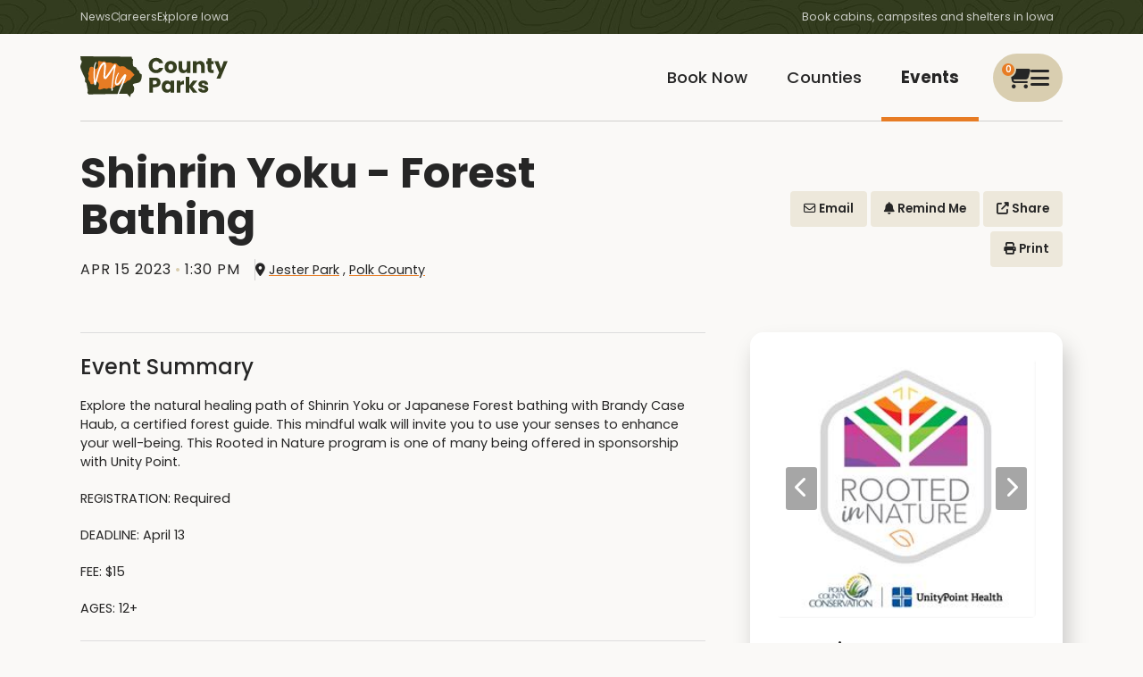

--- FILE ---
content_type: text/html; charset=utf-8
request_url: https://www.mycountyparks.com/County/Polk/Park/Jester-Park/Events/21714/Shinrin-Yoku-Forest-Bathing
body_size: 8385
content:
<!DOCTYPE html>
<html lang="en">
<head>
    <meta charset="utf-8" />
    <meta http-equiv="X-UA-Compatible" content="IE=edge" />
    <meta name="viewport" content="width=device-width, initial-scale=1.0" />
    <title>Shinrin Yoku - Forest Bathing - Jester Park, Polk County, IA - MyCountyPark.com</title>
    <meta name="description" content="MyCountyParks serves the Iowa area with outdoor recreation, environmental education, and natural resource protection." />
    <meta name="keywords" content="County, Parks, Conservation, Recreation, Natural Resources, Nature, Outdoors, Wetlands, Woodlands, Trails, Environment, Golf, Equestrian, Horse, Canoe, Picnicking, Fishing, Hunting, Biking, Hiking, Forest, Wildlife, Birding, Playground, Camping, Wildflowers, Prairie, Savanna, Preserve, Land, Native American, Boating, Marsh, Kayaking, Shelter, Trips, Trap Range, Naturalist, Forestry, Arboretum, Sand Volleyball, Horseshoe Pits, Buffalo/Bison, Elk, Playscape, Swimming, Beach, Cross-country Ski, Snowshoe, Research, Canoeing, Family, Protection, Education, Reservations, Ponds, Volunteer, Public, Iowa park and recreation, Land conservation and protection in Iowa, Nature volunteer opportunities, Iowa environmental awareness, Going Green, Iowa Natural Resources" />
    <meta name="RATING" content="General" />
    <meta name="author" content="Informatics, Inc." />
    <meta name="copyright" content="&copy; 2009-2025" />
    <meta property="og:title" content="Shinrin Yoku - Forest Bathing - Jester Park, Polk County, IA - MyCountyPark.com" />
    <meta property="og:description" content="MyCountyParks serves the Iowa area with outdoor recreation, environmental education, and natural resource protection." />
    <meta property="og:image" content="https://content.mycountyparks.com/Production/RelatedItem/Content/d0057e5a-8e17-4de0-a7bc-00cc8d34bd40, https://content.mycountyparks.com/Production/RelatedItem/Content/c4fe3c42-f309-415d-85fc-27bb81188d7d" />
            <meta name="robots" content="all" />
    <meta http-equiv="content-type" content="text/html; charset=UTF-8" />
    <link rel="shortcut icon" href="https://content.mycountyparks.com/Production/Assets/image/FavIcon.ico" />
    <link rel="icon" type="image/png" href="https://content.mycountyparks.com/Production/Assets/image/FavIcon.png" />

    <!-- Google Tag Manager -->
    <script>
        (function (w, d, s, l, i) {
            w[l] = w[l] || []; w[l].push({
                'gtm.start':
                    new Date().getTime(), event: 'gtm.js'
            }); var f = d.getElementsByTagName(s)[0],
                j = d.createElement(s), dl = l != 'dataLayer' ? '&l=' + l : ''; j.async = true; j.src =
                    'https://www.googletagmanager.com/gtm.js?id=' + i + dl; f.parentNode.insertBefore(j, f);
        })(window, document, 'script', 'dataLayer', 'GTM-M9N4MPRF');
    </script>
    <!-- End Google Tag Manager -->
    <!-- FONTS -->
    <link href="/css/icons.min.css" rel="stylesheet" />
    <link rel="preconnect" href="https://fonts.googleapis.com">
    <link rel="preconnect" href="https://fonts.gstatic.com" crossorigin="">
    <link href="https://fonts.googleapis.com/css2?family=Poppins:wght@400;500;600;700&amp;display=swap" rel="stylesheet">
    <link rel="stylesheet" href="https://code.jquery.com/ui/1.12.1/themes/base/jquery-ui.css">
    <link rel="stylesheet" href="https://cdn.jsdelivr.net/npm/daterangepicker/daterangepicker.css">

    <!-- CSS -->
    <link rel="stylesheet" href="//code.jquery.com/ui/1.11.4/themes/smoothness/jquery-ui.css">
    <link rel="stylesheet" href="https://cdnjs.cloudflare.com/ajax/libs/toastr.js/latest/toastr.min.css"/>
    <link href="/css/app.min.css" rel="stylesheet" />
    <link href="/css/custom.css" rel="stylesheet" />
    <link href="/css/datepicker-custom.min.css" rel="stylesheet" />

    <!-- JS -->
    <script src="https://code.jquery.com/jquery-3.6.3.min.js"></script>
    <script src="https://cdnjs.cloudflare.com/ajax/libs/toastr.js/latest/toastr.min.js"></script>
    <script src="https://cdnjs.cloudflare.com/ajax/libs/jquery-ajax-unobtrusive/3.2.6/jquery.unobtrusive-ajax.min.js" ></script>
    <script src="https://code.jquery.com/ui/1.12.1/jquery-ui.min.js"></script>
    <script src="https://cdn.jsdelivr.net/npm/bootstrap@3.3.7/dist/js/bootstrap.min.js"></script>

    <script src="https://content.mycountyparks.com/Production/Assets/Scripts/fusioncharts.js"></script>
    <script src="https://content.mycountyparks.com/Production/Assets/Scripts/fusioncharts.maps.js"></script>
    <script src="https://content.mycountyparks.com/Production/Assets/Scripts/maps/fusioncharts.iowa.js"></script>
    <script src="https://content.mycountyparks.com/Production/Assets/Scripts/themes/fusioncharts.themes.carbon.js"></script>
    <script type="text/javascript" src="https://cdn.jsdelivr.net/momentjs/latest/moment.min.js" defer></script>
    <script type="text/javascript" src="https://cdn.jsdelivr.net/npm/daterangepicker/daterangepicker.min.js" defer></script>
    <script src="/js/multiselect-dropdown.js"></script>
    <script src="/js/cart.js"></script>
    <script src="/js/chartmap.js"></script>

</head>
<body>

    <!-- Google Tag Manager (noscript) -->
    <noscript b-ywgn1rl9s9>
        <iframe b-ywgn1rl9s9 src="https://www.googletagmanager.com/ns.html?id=GTM-M9N4MPRF"
                height="0" width="0" style="display: none; visibility: hidden"></iframe>
    </noscript>
    <!-- End Google Tag Manager (noscript) -->
    <style>
        ankor a {
            color: inherit !important;
        }
    </style>
    <header b-ywgn1rl9s9>
        <nav b-ywgn1rl9s9 id="site-header" class="fadein">

            <div b-ywgn1rl9s9 class="hdr-top">
                <div b-ywgn1rl9s9 class="container">
                    <ul b-ywgn1rl9s9 class="menu-utlity">
                        <li b-ywgn1rl9s9><a href="/News/News">News</a></li>
                        <li b-ywgn1rl9s9><a href="/Jobs/Default">Careers</a></li>
                        <li b-ywgn1rl9s9><a b-ywgn1rl9s9 href="#" class="viewMapButton">Explore Iowa</a></li>
                    </ul>
                    <p b-ywgn1rl9s9 class="menu-blurb">Book cabins, campsites and shelters in Iowa</p>
                </div>
            </div>
            <div b-ywgn1rl9s9 class="menu">
                <div b-ywgn1rl9s9 class="container">
                    <a b-ywgn1rl9s9 href="/Home/Index" id="logo">
                        <img b-ywgn1rl9s9 loading="lazy" src="https://content.mycountyparks.com/Production/Assets/image/logo.svg" alt="My County Parks Logo" />
                    </a>

                        <div b-ywgn1rl9s9 class="menu-user cursor-change">
                            <a b-ywgn1rl9s9 id="user-menu-toggle">
                                <span b-ywgn1rl9s9 class="menu-alert" id="cart-item-count">0</span>
                                <i b-ywgn1rl9s9 class="fa-regular fa-cart-shopping"></i>
                                <i b-ywgn1rl9s9 class="fa-solid fa-bars"></i>
                            </a>

                            <ul b-ywgn1rl9s9 id="user-menu-list">
                                <li b-ywgn1rl9s9><a b-ywgn1rl9s9 href="/Order/View-Cart"><i b-ywgn1rl9s9 class="fa fa-cart-shopping"></i> View My Cart </a></li>
                                <li b-ywgn1rl9s9><a href="/Login">Login</a></li>
                            </ul>
                        </div>

                    <ul b-ywgn1rl9s9 class="menu-main">
                        <li b-ywgn1rl9s9 class=""><a href="/Facility/Default">Book Now</a></li>
                        <li b-ywgn1rl9s9 class=""><a href="/County/Default">Counties</a></li>
                        <li b-ywgn1rl9s9 class="active"><a href="/Event/Default">Events</a></li>
                    </ul>
                </div>
            </div>
        </nav>
    </header>

    <main b-ywgn1rl9s9 role="main" class="pb-3 ">

        
        


<link href="/css/RegisterAccount.css" rel="stylesheet" />
<link href="/css/newsdetail.css" rel="stylesheet" />


<main id="main-content">

    <section>
        <div class="container">
            <header class="detail-header no-img">
                <div class="hdr-row">
                    <div class="col">

                        <h1>Shinrin Yoku - Forest Bathing</h1>
                        <div class="features features-flex">
                            <p class="date">
                                APR 15 2023 <i class="fa-solid fa-circle"></i>
                                1:30 PM
                            </p>
                            <p><i class="fa-solid fa-location-dot"></i> <a href="/County/Polk/Park/Jester-Park">Jester Park</a> ,  <a href="/County/Polk">Polk County</a>  </p>
                        </div>
                    </div>
                    <div class="col">
                        <a href="javascript:void(0);" class="btn-theme btn-alt event-email" id="openSendEmailModal" data-event-id="21714"><i class="fa-regular fa-envelope"></i> Email</a>
                        <a href="javascript:void(0);" class="btn-theme btn-alt " id="openSendReminderModal" data-event-id="21714"><i class="fa-solid fa-bell"></i> Remind Me</a>
                        <a data-target-modal="#modal-share" href="javascript:void(0);" class="btn-theme btn-alt open-button"><i class="fa-solid fa-up-right-from-square"></i> Share</a>
                        <a href="javascript:void(0);" class="btn-theme btn-alt" id="print"
                           data-county="Polk"
                           data-park="Jester Park"
                           data-event-id="21714"
                           data-event-title="Shinrin Yoku - Forest Bathing">
                            <i class="fas fa-print"></i> Print
                        </a>

                        <!-- SHARE -->
                        <dialog class="modal modal-all" id="modal-share">
                            <h3>Share This Event <button class="button close-button" data-close-modal="#modal-share"><i class="fa fa-close"></i></button></h3>
                            <ul class="link-list">
                                <li><a href="javascript:void(0);" class="social-icon" data-social="facebook"><i class="fab fa-facebook"></i> Share to Facebook</a></li>
                                <li><a href="javascript:void(0);" class="social-icon" data-social="x"><i class="fab fa-x"></i> Share to X</a></li>
                                <li><a href="javascript:void(0);" class="social-icon" data-social="linkedin"><i class="fab fa-linkedin"></i> Share to LinkedIn</a></li>
                                <li>
                                    <a id="lnkOutlook" href="/Event/AddToOutLook?eventId=21714">
                                        <i class="fa fa-calendar"></i> Add to Outlook
                                    </a>
                                </li>
                            </ul>
                        </dialog>

                        <!-- Remind -->
                        <dialog class="modal" id="modalreminder">
                            <div class="modal-header">
                                <h3 class="modal-title">
                                    Remind me
                                    <button class="button close-button" id="modalreminderclose"><i class="fa fa-close"></i></button>
                                </h3>
                            </div>
                            <div class="modal-body remindModalData">
                            </div>
                        </dialog>

                        <!-- Email -->
                        <dialog class="modal" id="modalemail">
                            <div class="modal-header">
                                <h3 class="modal-title">
                                    Email to a Friend
                                    <button class="button close-button" id="modalemailclose"><i class="fa fa-close"></i></button>
                                </h3>
                            </div>
                            <div class="modal-body emailModalData">
                            </div>
                        </dialog>

                    </div>
                </div>
            </header>
        </div>
    </section>


    <section>
        <div class="container">
            <div class="grid grid-twocol">
                <div class="col" id="sidebar-affix">
                    <div class="search grid sidebar-search">

                        <!--------------- SIDEBAR GALLERY ---------------->
                        <div id="image-gallery" data-images='["https://content.mycountyparks.com/Production/RelatedItem/Content/d0057e5a-8e17-4de0-a7bc-00cc8d34bd40","https://content.mycountyparks.com/Production/RelatedItem/Content/c4fe3c42-f309-415d-85fc-27bb81188d7d"]'>
                            <img loading="lazy" id="current-image" src="https://content.mycountyparks.com/Production/RelatedItem/Content/d0057e5a-8e17-4de0-a7bc-00cc8d34bd40" alt="Shinrin Yoku - Forest Bathing">
                            <div id="left-arrow" class="arrow" style="display: none;">
                                <i class="fa-solid fa-chevron-left"></i>
                            </div>
                            <div id="right-arrow" class="arrow" style="display: none;">
                                <i class="fa-solid fa-chevron-right"></i>
                            </div>
                        </div>
                        <div class="small-type">
                            <h2>Location</h2>
                            <div id="map">
                                <img id="staticMaps"
                                     src="https://maps.googleapis.com/maps/api/staticmap?center=41.782468,-93.790972&amp;zoom=14&amp;size=600x300&amp;maptype=roadmap&amp;markers=color:red%7C41.782468,-93.790972&amp;key=AIzaSyASnq1EQlaxNcqNTMd4IQFCGfe2vpAhCb8"
                                     class="static-map"
                                     alt="Static Map" />
                                <!-- Interactive Map (Initially Hidden) -->
                                <div id="interactiveMap" class="interactive-map"></div>
                            </div>
                            <br>
                            <p>
                                    <strong>Jester Park, Shelter #5</strong>
                                    <br />
12130 NW 128th Street  <br />
Granger IA 50109                                    <br />
Jester Park                                    <br />
Questions please call, 515.323.5339.                            </p>

                            <p>
                                <a id="lnkMap" href="#" target="_blank" data-lat="41.782468" data-lng="-93.790972">
                                    <i class="fa-solid fa-location-dot icon-space"></i>Map This Location
                                </a>
                            </p>
                        </div>
                        <hr style="margin: 5px 0;">

                        <div>
                            <span class="req"><b>This event is no longer accepting registrations.</b></span><br>
                        </div>

                            <div>
                                <a href="/Event/Event_Waiting_Detail?eventId=21714" class="btn-theme">Join Waiting List</a>
                            </div>

                            <p>
                                Registration starts: 11/17/2022
                            </p>
                    </div>
                </div>

                <div class="col small-type">
                    <hr style="margin-top: 0;">
                    <h2>Event Summary</h2>
                    <p><p>Explore
the natural healing path of Shinrin Yoku or Japanese Forest bathing with Brandy
Case Haub, a certified forest guide. This mindful walk will invite you to use
your senses to enhance your well-being.
This
Rooted in Nature program is one of many being offered in sponsorship with Unity
Point.
</p>
<p>
REGISTRATION:
Required
</p>
<p>
DEADLINE:
April 13
</p>
<p>
FEE: $15
</p>
<p>
AGES:
12+</p>
<p>
</p></p>

                        <hr>
                        <h3>Cost</h3>
                            <p>Adults - $15.00</p>
                            <p>Child - $15.00</p>

                        <hr>
                        <h2>Category</h2>
                        <p> Programs </p>
                    <hr>

                    


                </div>
            </div>
        </div>
    </section>



    <section class="animate-in delay-1">
        <div class="container">
            <div class="full-hdr">
                <h3>Related Events</h3>
                <hr>
                <a href=/County/Polk/Events>View More Events</a>
            </div>

            

<div id="partialViewContainer">

        <div class="auto-grid-4 grid-gap-sm horizontal-items">
                <div class="swiper-slide scroll-item">
                    <a href="/County/Linn/Park/Pinicon-Ridge-Park/Events/28034/Almost-Full-Moon-Hike" style="cursor:pointer" data-county="Linn" class="event-link">
                        <figure>
                                <img loading="lazy" src="https://content.mycountyparks.com/Production/RelatedItem/Content/08ae3d79-e53b-4f9e-94c6-8fa966441f41" alt="Almost Full Moon Hike">
                        </figure>
                        <p class="date">
                            DEC 08 2025 <i class="fa-solid fa-circle"></i>
                            7:30 PM
 - 9:00 PM                        </p>

                        <h3>  
                            Almost Full Moon Hike
                        </h3>
                    </a>

                        <div class="text">
                            <ul>
                                <li> <a href="/County/Linn" data-county="Linn" class="county-link"><i class="fa-solid fa-map-location-dot"></i> Linn</a></li>
                            </ul>
                        </div>
                    
                </div>
                <div class="swiper-slide scroll-item">
                    <a href="/County/Henry/Park/Oakland-Mills-Park/Events/26210/Hunting-and-Processing-Meat" style="cursor:pointer" data-county="Henry" class="event-link">
                        <figure>
                                <img loading="lazy" src="https://content.mycountyparks.com/Production/RelatedItem/Content/84770b96-346c-41a1-ae23-92c006d7d785" alt="Hunting and Processing Meat">
                        </figure>
                        <p class="date">
                            DEC 09 2025 <i class="fa-solid fa-circle"></i>
                            6:00 PM
 - 7:30 PM                        </p>

                        <h3>  
                            Hunting and Processing Meat
                        </h3>
                    </a>

                        <div class="text">
                            <ul>
                                <li> <a href="/County/Henry" data-county="Henry" class="county-link"><i class="fa-solid fa-map-location-dot"></i> Henry</a></li>
                            </ul>
                        </div>
                    
                </div>
                <div class="swiper-slide scroll-item">
                    <a href="/County/Linn/Park/Wickiup-Hill-Learning-Center/Events/27301/Snowshoe-Building-Course" style="cursor:pointer" data-county="Linn" class="event-link">
                        <figure>
                                <img loading="lazy" src="https://content.mycountyparks.com/Production/RelatedItem/Content/3e7c89f6-ab4a-47e4-bb9b-0321cbe7db9b" alt="Snowshoe Building Course">
                        </figure>
                        <p class="date">
                            DEC 09 2025 <i class="fa-solid fa-circle"></i>
                            5:30 PM
 - 8:30 PM                        </p>

                        <h3>  
                            Snowshoe Building Course
                        </h3>
                    </a>

                        <div class="text">
                            <ul>
                                <li> <a href="/County/Linn" data-county="Linn" class="county-link"><i class="fa-solid fa-map-location-dot"></i> Linn</a></li>
                            </ul>
                        </div>
                    
                </div>
                <div class="swiper-slide scroll-item">
                    <a href="/County/Woodbury/Park/Dorothy-Pecaut-Nature-Center/Events/27907/Nature-Tales-Animal-Tracks-Signs" style="cursor:pointer" data-county="Woodbury" class="event-link">
                        <figure>
                                <img loading="lazy" src="https://content.mycountyparks.com/Production/RelatedItem/Content/dcf46c29-7d1e-4c4a-8b20-3cde35ad2ca0" alt="Nature Tales: Animal Tracks &amp; Signs">
                        </figure>
                        <p class="date">
                            DEC 09 2025 <i class="fa-solid fa-circle"></i>
                            10:00 AM
 - 11:30 AM                        </p>

                        <h3>  
                            Nature Tales: Animal Tracks &amp; Signs
                        </h3>
                    </a>

                        <div class="text">
                            <ul>
                                <li> <a href="/County/Woodbury" data-county="Woodbury" class="county-link"><i class="fa-solid fa-map-location-dot"></i> Woodbury</a></li>
                            </ul>
                        </div>
                    
                </div>
        </div>
    <input type="hidden" id="hdnTotalCount" />

</div>


        </div>
    </section>

    <div class="event-banner">
        

                <div class="banner-ad">
                    <div class="promo">
                        <a href=https://portal.mycountyparks.com/BannerAd/Redirect.aspx?tic=639007110251647162&amp;CID=100&amp;Banner_ID=E7DEBEBA-A9D6-4560-80D5-762179B7F6BA&amp;POS=3 target=_blank id="BURL">
                            <img loading="lazy" src="https://content.mycountyparks.com/Production/BannerAd/Image/c544390d-0556-4087-a57d-8ad94bdb87ba" alt=143 width=468 height=60 id="BIMG">
                        </a>
                    </div>
                </div>

<script>
  (function(i,s,o,g,r,a,m){i['GoogleAnalyticsObject']=r;i[r]=i[r]||function(){
  (i[r].q=i[r].q||[]).push(arguments)},i[r].l=1*new Date();a=s.createElement(o),
  m=s.getElementsByTagName(o)[0];a.async=1;a.src=g;m.parentNode.insertBefore(a,m)
  })(window,document,'script','//www.google-analytics.com/analytics.js','ga');

  ga('create', 'UA-43659213-1', 'mycountyparks.com');
  ga('send', 'pageview');

</script>

    </div>


</main>

<dialog id="successDialog" class="modal show modal-all">
    <div class="modal-dialog">
        <div class="modal-header">
            <h3 class="modal-title" id="successModalLabel">
                Email to a Friend
                <button class="button close-button" id="closeSuccessDialog"><i class="fa fa-close"></i></button>
            </h3>
        </div>
        <div class="modal-body">
            <p>An email was sent to your friend, thanks!</p>
            <div class="form-action">
                <button type="button" class="btn-theme btn-alt" id="closeSuccessDialogButton">Close</button>
            </div>
        </div>
    </div>
</dialog>

<dialog id="reminderSuccess" class="modal show modal-all">
    <div class="modal-dialog">
        <div class="modal-header">
            <h3 class="modal-title" id="successModalLabel">
                Event Reminder
                <button class="button close-button" id="closeSuccess"><i class="fa fa-close"></i></button>
            </h3>
        </div>
        <div class="modal-body">
            <p>You have successfully set a reminder for Shinrin Yoku - Forest Bathing</p>
            <div class="form-action">
                <button type="button" class="btn-theme btn-alt" id="closeSuccessButton">Close</button>
            </div>
        </div>
    </div>
</dialog>


<script src="/js/eventdetail.js"></script>
<script>
    window.siteKey = '6Lc9znAqAAAAAI0S3RDXhdjekopmR10lbK3aYm5r';
</script>
<script>

    window.latitude = '41.782468';
    window.longitude = '-93.790972';
    window.mapId = 'DEMO_MAP_ID';
    window.GoogleApiKey = 'AIzaSyASnq1EQlaxNcqNTMd4IQFCGfe2vpAhCb8';

</script>
<script src="/js/googlemap.js"></script>

        <div class="modal" id="map-modal">
    <div class="modal-content">
        <div class="modal-header">
            <h3 class="modal-title">
                Map of Counties
                <button class="button close-button map-modal-toggle"><i class="fa fa-close"></i></button>
            </h3>
        </div>
        <div class="modal-body">
            <div id="mapContent">
            </div>
        </div>
    </div>
</div>

    </main>

    <!-- Loader -->
    <div b-ywgn1rl9s9 id="loader" style="display:none">
        <div b-ywgn1rl9s9 class="loader-overlay">
            <div b-ywgn1rl9s9 class="loader-outter">
                <div b-ywgn1rl9s9 class="loader"></div>
            </div>
            <p b-ywgn1rl9s9>Loading</p>
        </div>
    </div>

    <!-- Payment Loader -->
    <div b-ywgn1rl9s9 id="paymentLoader" style="display:none">
        <div b-ywgn1rl9s9 class="loader-overlay">
            <div b-ywgn1rl9s9 class="loader-outter">
                <div b-ywgn1rl9s9 class="loader"></div>
            </div>
            <p b-ywgn1rl9s9>Please wait for the payment to process. It may take several minutes. To avoid multiple charges, please do not hit the back button or close your browser.</p>
        </div>
    </div>

    <footer b-ywgn1rl9s9 class="footer ankor">
        <div b-ywgn1rl9s9 class="container">

            <div b-ywgn1rl9s9 class="row">
                <div b-ywgn1rl9s9 class="ftr-cols">
                    <div b-ywgn1rl9s9 class="col">
                        <img b-ywgn1rl9s9 loading="lazy" src="https://content.mycountyparks.com/Production/Assets/image/logo.svg" alt="My County Parks Logo" />
                        <p b-ywgn1rl9s9>Unlike anything you will find in other states, we invite you to explore Iowa’s 99-county system of parks - all in one place for planning your next outdoor adventure!</p>
                    </div>
                    <div b-ywgn1rl9s9 class="col">
                        <h4 b-ywgn1rl9s9>Links</h4>
                        <ul b-ywgn1rl9s9>
                            <li b-ywgn1rl9s9><a href="/News/News">News</a></li>
                                        <li><a href=/Info/Links>Links</a></li>
            <li><a href=/Info/2026-ADVENTURES>2026 ADVENTURES</a></li>

                            <li b-ywgn1rl9s9><a b-ywgn1rl9s9 href="/Sitemap" id="sitemapLink">Sitemap</a></li>
                        </ul>
                    </div>
                    <div b-ywgn1rl9s9 class="col">
                        <h4 b-ywgn1rl9s9>Connect</h4>
                        <ul b-ywgn1rl9s9>
                            <li b-ywgn1rl9s9><a href="/Contact/ContactUs">Contact Us</a></li>
                            <li b-ywgn1rl9s9><a b-ywgn1rl9s9 href="https://www.facebook.com/pages/MyCountyParkscom/205042366199479?ref=ts">MCP On Facebook</a></li>
                            
                        </ul>
                    </div>
                    <div b-ywgn1rl9s9 class="col">
                        <h4 b-ywgn1rl9s9>Explore</h4>
                        <ul b-ywgn1rl9s9>
                            <li b-ywgn1rl9s9><a href="/Facility/Default">Book a Facility</a></li>
                            <li b-ywgn1rl9s9><a href="/Event/Default">Explore Events</a></li>
                            <li b-ywgn1rl9s9><a href="/County/Default">Discover Our Counties</a></li>
                            <li b-ywgn1rl9s9><a href="/Activities/Default">Activities</a></li>
                                        <li><a href=/Info/SELFIE-STATIONS>SELFIE STATIONS</a></li>

                        </ul>
                    </div>
                </div>
            </div>

            <hr b-ywgn1rl9s9 />

            <h4 b-ywgn1rl9s9 class="text-center">Explore Iowa's 99 Counties</h4>

            
<ul class="county-list">
<a data-county="Adair" href="/County/Adair">Adair</a><a data-county="Adams" href="/County/Adams">Adams</a><a data-county="Allamakee" href="/County/Allamakee">Allamakee</a><a data-county="Appanoose" href="/County/Appanoose">Appanoose</a><a data-county="Audubon" href="/County/Audubon">Audubon</a><a data-county="Benton" href="/County/Benton">Benton</a><a data-county="Black-Hawk" href="/County/Black-Hawk">Black Hawk</a><a data-county="Boone" href="/County/Boone">Boone</a><a data-county="Bremer" href="/County/Bremer">Bremer</a><a data-county="Buchanan" href="/County/Buchanan">Buchanan</a><a data-county="Buena-Vista" href="/County/Buena-Vista">Buena Vista</a><a data-county="Butler" href="/County/Butler">Butler</a><a data-county="Calhoun" href="/County/Calhoun">Calhoun</a><a data-county="Carroll" href="/County/Carroll">Carroll</a><a data-county="Cass" href="/County/Cass">Cass</a><a data-county="Cedar" href="/County/Cedar">Cedar</a><a data-county="Cerro-Gordo" href="/County/Cerro-Gordo">Cerro Gordo</a><a data-county="Cherokee" href="/County/Cherokee">Cherokee</a><a data-county="Chickasaw" href="/County/Chickasaw">Chickasaw</a><a data-county="Clarke" href="/County/Clarke">Clarke</a><a data-county="Clay" href="/County/Clay">Clay</a><a data-county="Clayton" href="/County/Clayton">Clayton</a><a data-county="Clinton" href="/County/Clinton">Clinton</a><a data-county="Crawford" href="/County/Crawford">Crawford</a><a data-county="Dallas" href="/County/Dallas">Dallas</a><a data-county="Davis" href="/County/Davis">Davis</a><a data-county="Decatur" href="/County/Decatur">Decatur</a><a data-county="Delaware" href="/County/Delaware">Delaware</a><a data-county="Des-Moines" href="/County/Des-Moines">Des Moines</a><a data-county="Dickinson" href="/County/Dickinson">Dickinson</a><a data-county="Dubuque" href="/County/Dubuque">Dubuque</a><a data-county="Emmet" href="/County/Emmet">Emmet</a><a data-county="Fayette" href="/County/Fayette">Fayette</a><a data-county="Floyd" href="/County/Floyd">Floyd</a><a data-county="Franklin" href="/County/Franklin">Franklin</a><a data-county="Fremont" href="/County/Fremont">Fremont</a><a data-county="Greene" href="/County/Greene">Greene</a><a data-county="Grundy" href="/County/Grundy">Grundy</a><a data-county="Guthrie" href="/County/Guthrie">Guthrie</a><a data-county="Hamilton" href="/County/Hamilton">Hamilton</a><a data-county="Hancock" href="/County/Hancock">Hancock</a><a data-county="Hardin" href="/County/Hardin">Hardin</a><a data-county="Harrison" href="/County/Harrison">Harrison</a><a data-county="Henry" href="/County/Henry">Henry</a><a data-county="Howard" href="/County/Howard">Howard</a><a data-county="Humboldt" href="/County/Humboldt">Humboldt</a><a data-county="Ida" href="/County/Ida">Ida</a><a data-county="Iowa" href="/County/Iowa">Iowa</a><a data-county="Jackson" href="/County/Jackson">Jackson</a><a data-county="Jasper" href="/County/Jasper">Jasper</a><a data-county="Jefferson" href="/County/Jefferson">Jefferson</a><a data-county="Johnson" href="/County/Johnson">Johnson</a><a data-county="Jones" href="/County/Jones">Jones</a><a data-county="Keokuk" href="/County/Keokuk">Keokuk</a><a data-county="Kossuth" href="/County/Kossuth">Kossuth</a><a data-county="Lee" href="/County/Lee">Lee</a><a data-county="Linn" href="/County/Linn">Linn</a><a data-county="Louisa" href="/County/Louisa">Louisa</a><a data-county="Lucas" href="/County/Lucas">Lucas</a><a data-county="Lyon" href="/County/Lyon">Lyon</a><a data-county="Madison" href="/County/Madison">Madison</a><a data-county="Mahaska" href="/County/Mahaska">Mahaska</a><a data-county="Marion" href="/County/Marion">Marion</a><a data-county="Marshall" href="/County/Marshall">Marshall</a><a data-county="Mills" href="/County/Mills">Mills</a><a data-county="Mitchell" href="/County/Mitchell">Mitchell</a><a data-county="Monona" href="/County/Monona">Monona</a><a data-county="Monroe" href="/County/Monroe">Monroe</a><a data-county="Montgomery" href="/County/Montgomery">Montgomery</a><a data-county="Muscatine" href="/County/Muscatine">Muscatine</a><a data-county="OBrien" href="/County/OBrien">O&#x27;Brien</a><a data-county="Osceola" href="/County/Osceola">Osceola</a><a data-county="Page" href="/County/Page">Page</a><a data-county="Palo-Alto" href="/County/Palo-Alto">Palo Alto</a><a data-county="Plymouth" href="/County/Plymouth">Plymouth</a><a data-county="Pocahontas" href="/County/Pocahontas">Pocahontas</a><a data-county="Polk" href="/County/Polk">Polk</a><a data-county="Pottawattamie" href="/County/Pottawattamie">Pottawattamie</a><a data-county="Poweshiek" href="/County/Poweshiek">Poweshiek</a><a data-county="Ringgold" href="/County/Ringgold">Ringgold</a><a data-county="Sac" href="/County/Sac">Sac</a><a data-county="Scott" href="/County/Scott">Scott</a><a data-county="Shelby" href="/County/Shelby">Shelby</a><a data-county="Sioux" href="/County/Sioux">Sioux</a><a data-county="Story" href="/County/Story">Story</a><a data-county="Tama" href="/County/Tama">Tama</a><a data-county="Taylor" href="/County/Taylor">Taylor</a><a data-county="Union" href="/County/Union">Union</a><a data-county="Van-Buren" href="/County/Van-Buren">Van Buren</a><a data-county="Wapello" href="/County/Wapello">Wapello</a><a data-county="Warren" href="/County/Warren">Warren</a><a data-county="Washington" href="/County/Washington">Washington</a><a data-county="Wayne" href="/County/Wayne">Wayne</a><a data-county="Webster" href="/County/Webster">Webster</a><a data-county="Winnebago" href="/County/Winnebago">Winnebago</a><a data-county="Winneshiek" href="/County/Winneshiek">Winneshiek</a><a data-county="Woodbury" href="/County/Woodbury">Woodbury</a><a data-county="Worth" href="/County/Worth">Worth</a><a data-county="Wright" href="/County/Wright">Wright</a></ul>


            <hr b-ywgn1rl9s9 />
            <div b-ywgn1rl9s9 class="copy">
                <p b-ywgn1rl9s9>© 2025 My County Parks | All Rights Reserved | Web Application by <a b-ywgn1rl9s9 href="http://www.informaticsinc.com" target="_blank">Informatics, Inc.</a></p>
                <ul b-ywgn1rl9s9>
                                <li><a href=/Info/Privacy-Policy>Privacy Policy</a></li>
            <li><a href=https://portal.mycountyparks.com/Org-Event/Default.aspx>Organization Event</a></li>
            <li><a href=/Info/REAP>REAP</a></li>
            <li><a href=/Info/Security-Policy>Security Policy</a></li>

                </ul>
            </div>
        </div>
    </footer>

    <dialog b-ywgn1rl9s9 id="countySwitchDialog" class="modal show modal-all">
        <div b-ywgn1rl9s9 class="modal-dialog">
            <div b-ywgn1rl9s9 class="modal-header">
                <h3 b-ywgn1rl9s9 class="modal-title" id="switchModalLabel">
                    Are you sure?
                    <button b-ywgn1rl9s9 type="button" class="button close-button" id="closeSwitchDialog">
                        <i b-ywgn1rl9s9 class="fa fa-close"></i>
                    </button>
                </h3>

            </div>
            <div b-ywgn1rl9s9 class="modal-body">
                <p b-ywgn1rl9s9>You can only add items and make purchases from one <span b-ywgn1rl9s9 id="dynamicCountyName"></span> county at a time. If you click "Continue," you will be redirected to a different county, and you will need to clear your cart before you make purchases from this new county. Do you wish to proceed?</p>
            </div>
            <div b-ywgn1rl9s9 class="modal-footer county-switch-footer">
                <button b-ywgn1rl9s9 type="button" class="btn-theme btn-alt close-button" id="closeCountyDialog">Cancel</button>
                <button b-ywgn1rl9s9 type="button" class="btn-theme btn-theme-alt" id="confirmSwitchButton">Continue</button>
            </div>
        </div>
    </dialog>

    <!-- Global script for Auto Suggest Functionality -->
    <script>
        function triggerEventFunction(value, label, category) {
            $("#hiddenFieldID").val(value);
            $("#hiddenFieldCategory").val(category);
        }

        $(document).ready(function () {
            $(".autocomplete-form").on("submit", function () {
                var keyword = $(this).find(".autocomplete-input").val();
                var hiddenFieldID = $(this).find(".hidden-field-id").val();
                var hiddenFieldCategory = $(this).find(".hidden-field-category").val();
            });
        });
    </script>
    <!-- End of Global script for Auto Suggest Functionality -->
    <!-- JS -->
    <script src="/js/swiper.min.js"></script>
    <script src="/js/min/index.umd.min.js"></script>
    <script src="https://cdn.jsdelivr.net/gh/mcstudios/glightbox@3.2.0/dist/js/glightbox.min.js"></script>
    <script src="/js/scripts.js"></script>

    <script src="/js/bundle.js"></script>

    
</body>
</html>


--- FILE ---
content_type: text/javascript; charset=UTF-8
request_url: https://www.mycountyparks.com/js/eventdetail.js
body_size: 4008
content:
$(document).ready(function(){function s(t,i){r();$.ajax({url:"/Park/SendEmail",type:"GET",data:{park:t,county:i},success:function(t){$(".emailModalData").html(t);var i=document.getElementById("modalemail");i&&i.showModal();n()},error:function(){alert("Failed to load the email form.");n()}})}function h(t,i){r();$.ajax({url:"/Activity/SendEmail",type:"GET",data:{title:t,park:i},success:function(t){$(".emailModalData").html(t);var i=document.getElementById("modalemail");i&&i.showModal();n()},error:function(){n()}})}function c(t){r();$.ajax({url:"/Event/SendEmail",type:"GET",data:{eventId:t},success:function(t){$(".emailModalData").html(t);var i=document.getElementById("modalemail");i&&i.showModal();n()},error:function(){n()}})}function l(t){r();$.ajax({url:"/Event/SendReminder",type:"GET",data:{eventId:t},success:function(t){$(".remindModalData").html(t);var i=document.getElementById("modalreminder");i&&i.showModal();n()},error:function(){n()}})}function r(){$("#loader").show()}function n(){$("#loader").hide()}function e(){Array.isArray(i)&&i[t]&&v.attr("src",i[t])}var o=$(".social-icon");o.on("click",function(){var i=$(this).data("social"),t=encodeURIComponent(window.location.href),n="";switch(i){case"facebook":n="https://www.facebook.com/sharer/sharer.php?u="+t;break;case"x":n="https://x.com/intent/tweet?url="+t;break;case"linkedin":n="https://www.linkedin.com/sharing/share-offsite/?url="+t}window.open(n,"_blank")});$(document).on("click","#openSendReminderModal",function(){var n=$(this).data("event-id");l(n)});$(document).on("click","#openSendEmailModal",function(){var n=$(this).data("event-id");c(n)});$(document).on("click","#openSendEmailParkModal",function(){var n=$(this).data("park"),t=$(this).data("county");s(n,t)});$(document).on("click","#openActivityEmailModal",function(){var n=$(this).data("title"),t=$(this).data("park");h(n,t)});$(document).on("submit","#shareEmail",function(n){n.preventDefault();var t=$(this),i=t.attr("action"),r=t.serialize();$.ajax({url:i,type:"POST",data:r,success:function(n){var i,t;if(n.success){i=document.getElementById("modalemail");i&&i.close();t=document.getElementById("successDialog");t&&t.showModal();$("#closeSuccessDialogButton").on("click",function(){t&&t.close()});document.getElementById("closeSuccessDialog").addEventListener("click",function(){t&&t.close()})}else $(".emailModalData").html(n)},error:function(){alert("Failed to send email.")}})});$(document).on("click",".close-button",function(){var t=$(this).data("close-modal"),n=document.querySelector(t);n&&n.close()});$(document).on("submit","#reminderForm",function(n){n.preventDefault();var t=$(this),i=t.serialize(),r=t.attr("action");$.ajax({url:r,type:"POST",data:i,success:function(n){var i,t;if(n.success){i=document.getElementById("modalreminder");i&&i.close();t=document.getElementById("reminderSuccess");t&&t.showModal();$("#closeSuccessButton").on("click",function(){t&&t.close()});document.getElementById("closeSuccess").addEventListener("click",function(){t&&t.close()})}else $(".remindModalData").html(n)},error:function(){alert("Failed to send email.")}})});const a=$("#image-gallery"),v=$("#current-image"),u=$("#left-arrow"),f=$("#right-arrow"),i=a.data("images");Array.isArray(i)&&i.length>1?(u.show(),f.show()):(u.hide(),f.hide());let t=0;u.on("click",function(){t=t>0?t-1:i.length-1;e()});f.on("click",function(){t=t<i.length-1?t+1:0;e()});e();$("#print").on("click",function(){var n=$(this).data("county"),t=$(this).data("park"),i=$(this).data("event-id"),r=$(this).data("event-title"),u=`/County/${n}/Park/${t}/Events/${i}/${r}/DisplayMode=PrinterFriendly`;window.open(u,"_blank")});$("#modalemailclose").length>0&&document.querySelector("#modalemailclose").addEventListener("click",function(){const n=document.querySelector(".emailModalData");n&&(n.innerHTML="");var t=document.getElementById("modalemail");t&&t.close()});$("#modalreminderclose").length>0&&document.querySelector("#modalreminderclose").addEventListener("click",function(){const n=document.querySelector(".remindModalData");n&&(n.innerHTML="");var t=document.getElementById("modalreminder");t&&t.close()})})

--- FILE ---
content_type: text/plain
request_url: https://www.google-analytics.com/j/collect?v=1&_v=j102&a=1502764674&t=pageview&_s=1&dl=https%3A%2F%2Fwww.mycountyparks.com%2FCounty%2FPolk%2FPark%2FJester-Park%2FEvents%2F21714%2FShinrin-Yoku-Forest-Bathing&ul=en-us%40posix&dt=Shinrin%20Yoku%20-%20Forest%20Bathing%20-%20Jester%20Park%2C%20Polk%20County%2C%20IA%20-%20MyCountyPark.com&sr=1280x720&vp=1280x720&_u=IEBAAAABAAAAACAAI~&jid=1402264398&gjid=1929156593&cid=1033208247.1765114228&tid=UA-43659213-1&_gid=627294230.1765114228&_r=1&_slc=1&z=696530589
body_size: -451
content:
2,cG-4WB6QG3MGW

--- FILE ---
content_type: text/javascript; charset=UTF-8
request_url: https://www.mycountyparks.com/js/googlemap.js
body_size: 1238
content:
async function initMap(){var t=parseFloat(window.latitude),i=parseFloat(window.longitude),n={lat:t,lng:i};const{Map:r}=await google.maps.importLibrary("maps"),{AdvancedMarkerElement:u}=await google.maps.importLibrary("marker");var f=window.mapId,e=window.mapZoom,o=new r(document.getElementById("interactiveMap"),{zoom:e,center:n,mapId:f});const s=new u({map:o,position:n})}var mapUrl="http://maps.google.com/maps?f=q&hl=en&q="+window.latitude+","+window.longitude,staticMapBtn,staticMapsBtn;$("#lnkMap").attr("href",mapUrl);staticMapBtn=document.getElementById("staticMap");staticMapBtn&&staticMapBtn.addEventListener("click",function(){this.style.display="none";window.mapZoom=10;document.getElementById("interactiveMap").style.display="block";var n=document.createElement("script");n.src=`https://maps.googleapis.com/maps/api/js?key=${window.GoogleApiKey}&loading=async&callback=initMap`;n.async=!0;n.defer=!0;document.head.appendChild(n)});staticMapsBtn=document.getElementById("staticMaps");staticMapsBtn&&staticMapsBtn.addEventListener("click",function(){this.style.display="none";window.mapZoom=14;document.getElementById("interactiveMap").style.display="block";var n=document.createElement("script");n.src=`https://maps.googleapis.com/maps/api/js?key=${window.GoogleApiKey}&loading=async&callback=initMap`;n.async=!0;n.defer=!0;document.head.appendChild(n)})